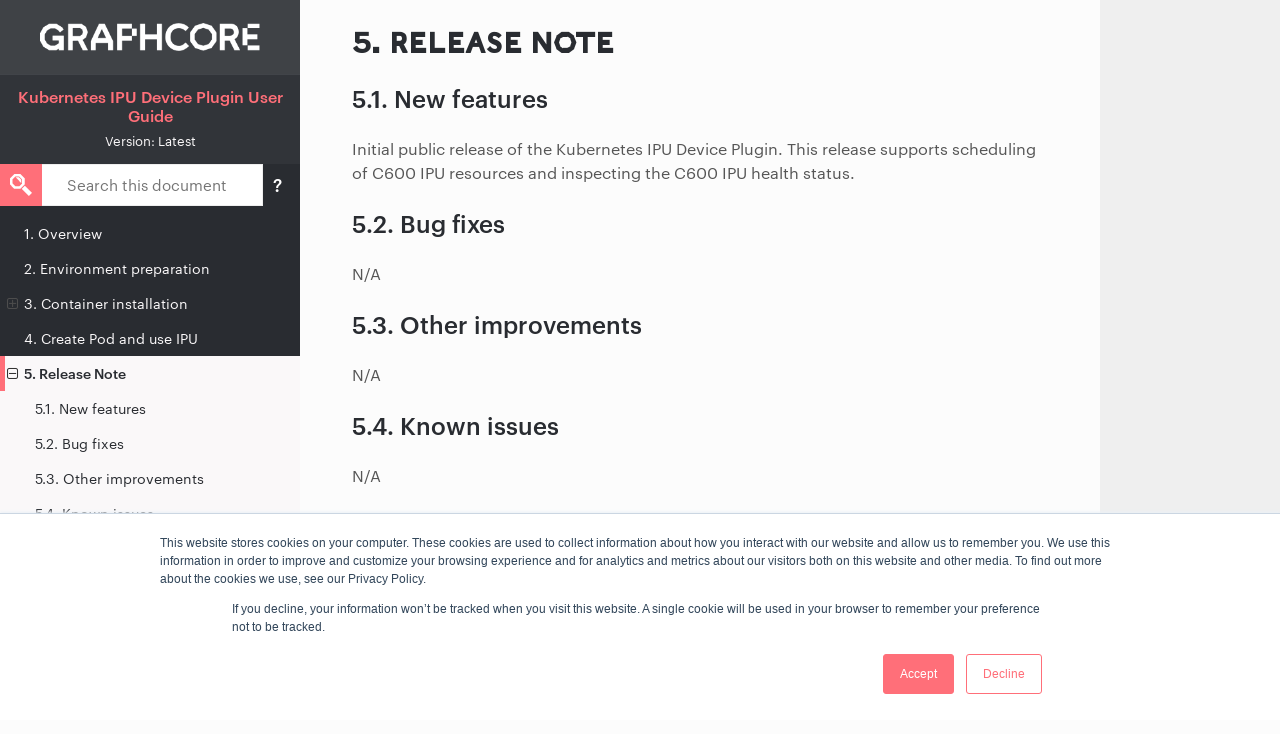

--- FILE ---
content_type: text/html; charset=utf-8
request_url: https://docs.graphcore.ai/projects/kubernetes-ipu-device-plugin-user-guide/en/latest/releasenotes.html
body_size: 3916
content:
<!DOCTYPE html>
<html class="writer-html5" lang="en" >
<head>
  <meta charset="utf-8" /><meta name="generator" content="Docutils 0.17.1: http://docutils.sourceforge.net/" />

  <meta name="viewport" content="width=device-width, initial-scale=1.0" />
  <title>5. Release Note &mdash; Kubernetes IPU Device Plugin User Guide</title>
      <link rel="stylesheet" href="_static/pygments.css" type="text/css" />
      <link rel="stylesheet" href="_static/css/theme.css" type="text/css" />
      <link rel="stylesheet" href="_static/copybutton.css" type="text/css" />
      <link rel="stylesheet" href="_static/graphviz.css" type="text/css" />
      <link rel="stylesheet" href="_static/tabs.css" type="text/css" />
      <link rel="stylesheet" href="_static/table_styling.css" type="text/css" />
      <link rel="stylesheet" href="_static/css/custom_rtd.css" type="text/css" />
    <link rel="shortcut icon" href="_static/favicon.png"/>
    <link rel="canonical" href="https://docs.graphcore.ai/projects/kubernetes-ipu-device-plugin-user-guide/en/latest/releasenotes.html" />
  <!--[if lt IE 9]>
    <script src="_static/js/html5shiv.min.js"></script>
  <![endif]-->
  
        <script data-url_root="./" id="documentation_options" src="_static/documentation_options.js"></script>
        <script src="_static/jquery.js"></script>
        <script src="_static/underscore.js"></script>
        <script src="_static/doctools.js"></script>
        <script src="_static/clipboard.min.js"></script>
        <script src="_static/copybutton.js"></script>
        
        <script src="_static/js/graphcore.js"></script>
    <script src="_static/js/theme.js"></script>
    <link rel="index" title="Index" href="genindex.html" />
    <link rel="search" title="Search" href="search.html" />
    <link rel="next" title="6. Trademarks &amp; copyright" href="legal.html" />
    <link rel="prev" title="4. Create Pod and use IPU" href="createpod.html" />
     
    <script>
    (function(h,o,t,j,a,r){
        h.hj=h.hj||function(){(h.hj.q=h.hj.q||[]).push(arguments)};
        h._hjSettings={hjid:1074732,hjsv:6};
        a=o.getElementsByTagName('head')[0];
        r=o.createElement('script');r.async=1;
        r.src=t+h._hjSettings.hjid+j+h._hjSettings.hjsv;
        a.appendChild(r);
    })(window,document,'https://static.hotjar.com/c/hotjar-','.js?sv=');
    </script>
    <!-- Google tag (gtag.js) -->
    <script async src="https://www.googletagmanager.com/gtag/js?id=G-9FGGQC4BG9"></script>
    <script>
        window.dataLayer = window.dataLayer || [];
        function gtag(){dataLayer.push(arguments);}
        gtag('js', new Date());
        gtag('config', 'G-9FGGQC4BG9');
    </script>
    <!-- OLD Google Tag Manager -->
    <script>(function(w,d,s,l,i){w[l]=w[l]||[];w[l].push({'gtm.start':
    new Date().getTime(),event:'gtm.js'});var f=d.getElementsByTagName(s)[0],
    j=d.createElement(s),dl=l!='dataLayer'?'&l='+l:'';j.async=true;j.src=
    'https://www.googletagmanager.com/gtm.js?id='+i+dl;f.parentNode.insertBefore(j,f);
    })(window,document,'script','dataLayer','GTM-PX5BPGW');</script>
    <!-- End Google Tag Manager -->
    <script>
        function show_help() {
            const el = document.getElementById("search-help-text");
            el.style.display = "block";
        }
        function hide_help() {
            const el = document.getElementById("search-help-text");
            el.style.display = "none";
        }
    </script>


<!-- RTD Extra Head -->



<script type="application/json" id="READTHEDOCS_DATA">{"ad_free": false, "api_host": "https://readthedocs.com", "build_date": "2023-05-31T11:16:07Z", "builder": "sphinx", "canonical_url": null, "commit": "8502be9c", "docroot": "/", "features": {"docsearch_disabled": false}, "global_analytics_code": "UA-17997319-2", "language": "en", "page": "releasenotes", "programming_language": "words", "project": "graphcore-c600-kubernetes-deployment-user-guide", "proxied_api_host": "/_", "source_suffix": ".rst", "subprojects": {}, "theme": "sphinx_rtd_theme", "user_analytics_code": "UA-82396948-1", "version": "latest"}</script>

<!--
Using this variable directly instead of using `JSON.parse` is deprecated.
The READTHEDOCS_DATA global variable will be removed in the future.
-->
<script type="text/javascript">
READTHEDOCS_DATA = JSON.parse(document.getElementById('READTHEDOCS_DATA').innerHTML);
</script>



<!-- end RTD <extrahead> -->
<script async type="text/javascript" src="/_/static/javascript/readthedocs-addons.js"></script><meta name="readthedocs-project-slug" content="graphcore-c600-kubernetes-deployment-user-guide" /><meta name="readthedocs-version-slug" content="latest" /><meta name="readthedocs-resolver-filename" content="/releasenotes.html" /><meta name="readthedocs-http-status" content="200" /></head>

<body class="wy-body-for-nav">
    <!-- Google Tag Manager (noscript) -->
    <noscript><iframe src="https://www.googletagmanager.com/ns.html?id=GTM-PX5BPGW"
    height="0" width="0" style="display:none;visibility:hidden"></iframe></noscript>
    <!-- End Google Tag Manager (noscript) -->
     

  <div class="wy-grid-for-nav">
    <nav data-toggle="wy-nav-shift" class="wy-nav-side">
      <div class="wy-side-scroll">
        <div class="wy-side-nav-search" >

  
  <a href="https://docs.graphcore.ai/" class="icon icon-home" title="Back to Documents Home"><img src="_static/graphcorelogo-html.png" class="logo" alt="Logo"/></a>


<div class="homelink"><a href="index.html">Kubernetes IPU Device Plugin User Guide</a></div>


  
  
  
    <div class="version">
      Version: latest
    </div>
  



<div role="search">
  <form id="rtd-search-form" class="wy-form" action="search.html" method="get">
    <input type="text" name="q" placeholder="Search docs" />
    <input type="button" name="help" title="Search help" value="?" onclick="show_help()" />
    <input type="hidden" name="check_keywords" value="yes" />
    <input type="hidden" name="area" value="default" />
  </form>
</div>

        </div><div class="wy-menu wy-menu-vertical" data-spy="affix" role="navigation" aria-label="Navigation menu">
              <ul class="current">
<li class="toctree-l1"><a class="reference internal" href="overview.html">1. Overview</a></li>
<li class="toctree-l1"><a class="reference internal" href="environment-preparation.html">2. Environment preparation</a></li>
<li class="toctree-l1"><a class="reference internal" href="installation.html">3. Container installation</a><ul>
<li class="toctree-l2"><a class="reference internal" href="installation.html#install-the-docker-image">3.1. Install the Docker image</a></li>
<li class="toctree-l2"><a class="reference internal" href="installation.html#create-a-daemonset">3.2. Create a DaemonSet</a></li>
<li class="toctree-l2"><a class="reference internal" href="installation.html#deploy-the-ipu-device-plugin">3.3. Deploy the IPU device plugin</a></li>
</ul>
</li>
<li class="toctree-l1"><a class="reference internal" href="createpod.html">4. Create Pod and use IPU</a></li>
<li class="toctree-l1 current"><a class="current reference internal" href="#">5. Release Note</a><ul>
<li class="toctree-l2"><a class="reference internal" href="#new-features">5.1. New features</a></li>
<li class="toctree-l2"><a class="reference internal" href="#bug-fixes">5.2. Bug fixes</a></li>
<li class="toctree-l2"><a class="reference internal" href="#other-improvements">5.3. Other improvements</a></li>
<li class="toctree-l2"><a class="reference internal" href="#known-issues">5.4. Known issues</a></li>
<li class="toctree-l2"><a class="reference internal" href="#compatibility-changes">5.5. Compatibility changes</a></li>
</ul>
</li>
<li class="toctree-l1"><a class="reference internal" href="legal.html">6. Trademarks &amp; copyright</a></li>
</ul>

        </div>
      </div>
    </nav>

    <section data-toggle="wy-nav-shift" class="wy-nav-content-wrap"><nav class="wy-nav-top" aria-label="Mobile navigation menu" >
          <i data-toggle="wy-nav-top" class="fa fa-bars"></i>
          <a href="index.html">Kubernetes IPU Device Plugin User Guide</a>
      </nav>

      <div class="wy-nav-content">
<div id="meta-container">
    <div id="search-help-text">
        <h2>Search help</h2>
        <input type="button" name="close" onclick="hide_help()" value="&times;" />
        <p><b>Note:</b> Searching from the top-level index page will search all documents. Searching from a specific document will search only that document.</p>
        <ul>
            <li><b>Find an exact phrase:</b> Wrap your search phrase in <code>""</code> (double quotes) to only get results where the phrase is exactly matched. For example <code>"PyTorch for the IPU"</code> or <code>"replicated tensor sharding"</code></li>
            <li><b>Prefix query:</b> Add an <code>*</code> (asterisk) at the end of any word to indicate a prefix query. This will return results containing all words with the specific prefix. For example <code>tensor*</code></li>
            <dd></dd>
            <li><b>Fuzzy search:</b> Use <code>~N</code> (tilde followed by a number) at the end of any word for a fuzzy search. This will return results that are similar to the search word. N specifies the “edit distance” (fuzziness) of the match. For example <code>Polibs~1</code></li>
            <li><b>Words close to each other:</b>
                <code>~N</code> (tilde followed by a number) after a phrase (in quotes) returns results where the words are close to each other. <code>N</code> is the maximum number of positions allowed between matching words. For example <code>"ipu version"~2</code></li>
            <li><b>Logical operators.</b> You can use the following logical operators in a search:
                <ul>
                    <li><code>+</code> signifies AND operation</li>
                    <li><code>|</code> signifies OR operation</li>
                    <li><code>-</code> negates a single word or phrase (returns results <em>without</em> that word or phrase)</li>
                    <li><code>()</code> controls operator precedence</li>
                </ul>
            </li>
        </ul>
    </div>
    <div id="content-container">
        
        <div class="rst-content">
          <div role="navigation" aria-label="Page navigation">
  <ul class="wy-breadcrumbs">
  <hr/>
</div>
          <div role="main" class="document" itemscope="itemscope" itemtype="http://schema.org/Article">
           <div itemprop="articleBody">
             
  <section id="release-note">
<h1><span class="section-number">5. </span>Release Note<a class="headerlink" href="#release-note" title="Permalink to this headline"></a></h1>
<section id="new-features">
<h2><span class="section-number">5.1. </span>New features<a class="headerlink" href="#new-features" title="Permalink to this headline"></a></h2>
<p>Initial public release of the Kubernetes IPU Device Plugin.
This release supports scheduling of C600 IPU resources and inspecting the C600 IPU health status.</p>
</section>
<section id="bug-fixes">
<h2><span class="section-number">5.2. </span>Bug fixes<a class="headerlink" href="#bug-fixes" title="Permalink to this headline"></a></h2>
<p>N/A</p>
</section>
<section id="other-improvements">
<h2><span class="section-number">5.3. </span>Other improvements<a class="headerlink" href="#other-improvements" title="Permalink to this headline"></a></h2>
<p>N/A</p>
</section>
<section id="known-issues">
<h2><span class="section-number">5.4. </span>Known issues<a class="headerlink" href="#known-issues" title="Permalink to this headline"></a></h2>
<p>N/A</p>
</section>
<section id="compatibility-changes">
<h2><span class="section-number">5.5. </span>Compatibility changes<a class="headerlink" href="#compatibility-changes" title="Permalink to this headline"></a></h2>
<p>N/A</p>
</section>
</section>


           </div>
          </div>
          <footer><div class="rst-footer-buttons" role="navigation" aria-label="Footer">
        <a href="createpod.html" class="btn btn-neutral float-left" title="4. Create Pod and use IPU" accesskey="p" rel="prev"><span class="fa fa-arrow-circle-left" aria-hidden="true"></span> Previous</a>
        <a href="legal.html" class="btn btn-neutral float-right" title="6. Trademarks &amp; copyright" accesskey="n" rel="next">Next <span class="fa fa-arrow-circle-right" aria-hidden="true"></span></a>
    </div>

  <hr/>

  <div role="contentinfo">
    <p>
      <span class="commit">Revision <code>8502be9c</code>.
      </span></p>
  </div>

   

</footer>
        </div>
    </div>
</div>

      </div>
    </section>
  </div>
  

  
<script>
      jQuery(function () {
          SphinxRtdTheme.Navigation.enable(true);
      });
  </script>
     
    <script id="hs-script-loader" async defer src="//js.hs-scripts.com/729091.js"></script>
    <script defer>
        //const document_body = document.querySelector('div.document[role="main"]');
        //const search_help_text = document.getElementById("search-help-text");
        //document_body.appendChild(search_help_text);
        let search = document.querySelector("form#rtd-search-form > input[name='q']")
        if (document.location.pathname.startsWith("/projects/")) {
          search.placeholder = "Search this document";
        } else {
          search.placeholder = "Search all documents";
        }
        if (typeof mutationObserver !== 'undefined') {
            mutationObserver.observe(document.querySelector("div.rst-other-versions"), {childList: true, subtree: true})
        }
        if (typeof updateDocumentLinks !== 'undefined') {
            updateDocumentLinks()
        }
    </script>


</body>
</html>

--- FILE ---
content_type: text/css
request_url: https://docs.graphcore.ai/projects/kubernetes-ipu-device-plugin-user-guide/en/latest/_static/table_styling.css
body_size: -4
content:
/* css fragment used by cloud_sptheme.ext.table_styling
 * for themes which don't derive from base cloud theme
 */

/* TODO: could replace most of these with sphinx 2.x's ".align-xxx" utility classes,
         as well as switch to their :align: directive */
table.docutils .left-align { text-align: left; }
table.docutils .center-align { text-align: center; }
table.docutils .right-align { text-align: right; }
table.docutils .justify-align { text-align: justify; }
table.docutils .nowrap { white-space: nowrap; }

table.docutils .no-left-divider { border-left-width: 0; }
table.docutils .single-left-divider { border-left-width: 2px; border-left-style: solid; }
table.docutils .double-left-divider { border-left-width: 6px; border-left-style: double; }

table.docutils .no-right-divider,
table.docutils .single-right-divider,
table.docutils .double-right-divider { border-right-width: 0; }
table.docutils .single-right-divider:last-child { border-right-width: 2px; border-right-style: solid; }
table.docutils .double-right-divider:last-child { border-right-width: 6px; border-right-style: double; }

/* make paragraphs inherit alignment from TD/TH; needed for sphinx 2.0 */
/* XXX: would it be good to replicate "text-align: justify" to table.docutils td/th? */
table.docutils th > p,
table.docutils td > p { text-align: inherit; }


--- FILE ---
content_type: text/css; charset=utf-8
request_url: https://docs.graphcore.ai/projects/kubernetes-ipu-device-plugin-user-guide/en/latest/_static/css/custom_rtd.css
body_size: 4260
content:
/* Copyright (c) 2020 Graphcore Ltd. All rights reserved.
   Override the sphinx-readthedocs-theme settings */

/* GC FONTS */
@font-face {
  font-family: 'Graphik';
  src: url("https://www.graphcore.ai/hubfs/assets/fonts/Graphik-Regular-Web.eot");
  src: url("https://www.graphcore.ai/hubfs/assets/fonts/Graphik-Regular-Web.eot?#iefix") format("embedded-opentype"), url("https://www.graphcore.ai/hubfs/assets/fonts/Graphik-Regular-Web.woff2") format("woff2"), url("https://www.graphcore.ai/hubfs/assets/fonts/Graphik-Regular-Web.woff") format("woff");
  font-weight: normal;
  font-style: normal;
}
@font-face {
  font-family: 'Graphik';
  src: url("https://www.graphcore.ai/hubfs/assets/fonts/Graphik-Medium-Web.eot");
  src: url("https://www.graphcore.ai/hubfs/assets/fonts/Graphik-Medium-Web.eot?#iefix") format("embedded-opentype"),
    url("https://www.graphcore.ai/hubfs/assets/fonts/Graphik-Medium-Web.woff2") format("woff2"),
    url("https://www.graphcore.ai/hubfs/assets/fonts/Graphik-Medium-Web.woff") format("woff");
  font-weight: bold;
  font-style: normal;
}
@font-face {
  font-family: 'GC Quantized';
  src: url('https://www.graphcore.ai/hubfs/assets/fonts/Caslons Egyptian Pentagram Reg.eot');
  src: url('https://www.graphcore.ai/hubfs/assets/fonts/Caslons Egyptian Pentagram Reg.eot?#iefix') format('embedded-opentype'),
      url('https://www.graphcore.ai/hubfs/assets/fonts/Caslons Egyptian Pentagram Reg.woff2') format('woff2'),
      url('https://www.graphcore.ai/hubfs/assets/fonts/Caslons Egyptian Pentagram Reg.woff') format('woff'),
      url('https://www.graphcore.ai/hubfs/assets/fonts/Caslons Egyptian Pentagram Reg.ttf') format('truetype'),
      url('https://www.graphcore.ai/hubfs/assets/fonts/Caslons Egyptian Pentagram Reg.svg#Caslons Egyptian Pentagram Reg') format('svg');
  font-weight: normal;
  font-style: normal;
}
@font-face {
    font-family: 'GCSymbols-Regular';
    src: url("/https:/www.graphcore.ai/hubfs/assets/fonts/GCSymbols-Regular.eot"),
        url("https://www.graphcore.ai/hubfs/assets/fonts/GCSymbols-Regular.eot?#iefix") format("embedded-opentype"),
        url("https://www.graphcore.ai/hubfs/assets/fonts/GCSymbols-Regular.woff") format("woff"),
        url("https://www.graphcore.ai/hubfs/assets/fonts/GCSymbols-Regular.woff2") format("woff2");
    font-weight: normal;
    font-style: normal;
}

/*  improve table layout, allowing cells to wrap */
.rst-content table.docutils col {
  width: auto;
}
.rst-content .wy-table-responsive table td,
.rst-content .wy-table-responsive table th {
  white-space: normal;
  word-wrap: break-word;
  border: solid 2px #e1e4e5;
}
.rst-content table.docutils tr > td {
    padding-left: 4px;
    padding-right: 4px;
}
.rst-content table.docutils.align-default {
    margin-left: auto;
    margin-right: auto;
}
th.head p {
  margin-bottom: 0;
}
.rst-content .wy-table-responsive table td li,
.rst-content .wy-table-responsive table td code,
.rst-content .wy-table-responsive table td span.pre,
.rst-content .wy-table-responsive table tr td p {
    font-size: 0.9rem;


}
.rst-content .wy-table-responsive table td div,
.rst-content .wy-table-responsive table td ul,
.rst-content .wy-table-responsive table td ol.pre,
.rst-content .wy-table-responsive table td code,
.rst-content .wy-table-responsive table tr td p{
  margin-bottom: 1em !important;
}
.rst-content .wy-table-responsive table td div:last-child,
.rst-content .wy-table-responsive table td ul:last-child,
.rst-content .wy-table-responsive table td ol.pre:last-child,
.rst-content .wy-table-responsive table td code:last-child,
.rst-content .wy-table-responsive table tr td p:last-child {
  margin-bottom: 0px !important;
}

/* make image and table captions a sensible size and format */
.wy-table-responsive table.docutils caption,
.wy-table-responsive table.docutils caption span.caption-text,
.rst-content div.code-block-caption,
.rst-content figure figcaption,
.rst-content figure figcaption span.caption-text {
  font-size: 0.94rem;
  color: #565656;
  font-weight: 600;
  font-style: normal;
  font-family: "Graphik", "Lato", "Helvetica Neue", Arial, sans-serif;
}
.rst-content figure figcaption {
  margin-top: 20px;
}
.rst-content figure.align-default {
    text-align: center;
}

/* change background colour for code samples */

div.highlight,
.rst-content pre.literal-block,
.rst-content pre.literal-block div[class^='highlight'],
.rst-content div[class^='highlight'],
.rst-content div[class^='highlight'] pre,
.rst-content div[class^='highlight'] div[class^='highlight'],
.rst-content div[class^='highlight'] td.code {
  background-color: white ;
  color: #292c31;
}



/* remove ugly top border from definition lists */
.rst-content dl > dt {
  border-top: none !important;
}

/* TABLET NAV BG */
.wy-nav-top {
  background: #292c31;
}

/* Style nav menu in Graphcore colours and fonts */

.wy-menu-vertical li.toctree-l1 span.toctree-expand,
.wy-menu-vertical li span.toctree-expand,
.wy-menu-vertical li.on a span.toctree-expand,
.wy-menu-vertical li a.current span.toctree-expand {
  color: white;
  visibility: visible;
  display: inline-block;
  mix-blend-mode: difference;
}

.fa-home:before, .icon-home:before {
  display: none;
}

.btn {
  font-family: "Graphik", "Lato", "proxima-nova", "Helvetica Neue", Arial, sans-serif;
}

input[type="button"], input[type="reset"], input[type="submit"],
input[type="text"], input[type="password"], input[type="email"], input[type="url"], input[type="date"], input[type="month"], input[type="time"], input[type="datetime"], input[type="datetime-local"], input[type="week"], input[type="number"], input[type="search"], input[type="tel"], input[type="color"] {
  font-family: "Graphik", "Lato", "proxima-nova", "Helvetica Neue", Arial, sans-serif;
}

textarea {
  font-family: "Graphik", "Lato", "proxima-nova", "Helvetica Neue", Arial, sans-serif;
}

a:link {
  color: #ff6f79;
}

a:visited {
  color: #ff6f79;
}

a:hover {
  color: #fbc3aa;
}

a.icon,
a.icon:visited,
a.icon:hover,
a.icon-home,
a.icon-home:hover,
a.icon-home:visited {
  color: #FAF8F9;
  font-weight: bold;
}

/* Next + Previous btns */
a.btn.btn-neutral {
  border: none;
  box-shadow: none;
  background: #FAF8F9 !important;
  color: #292c31 !important;
  border-radius: 0;
  line-height: 1;
  min-width: 150px;
  padding: 11px;
  text-align: left;
  font-weight: bold;
  border: 1px solid #eee;
}
a.btn.btn-neutral.float-left {
text-align: right;
}
a.btn.btn-neutral > span.fa.fa-arrow-circle-right {
display: inline-block;
float: right;
}
a.btn.btn-neutral > span.fa.fa-arrow-circle-left {
  display: inline-block;
  float: left;
}

body {
  font-family: "Graphik", "Lato", "Helvetica Neue", Arial, sans-serif;
  color: #565656;
}

.rst-content .toctree-wrapper>p.caption,
h1, h2, h3, h4, h5, h6, legend {
  font-family: "Graphik", "Lato", "Helvetica Neue", Arial, sans-serif;
  color: #292c31;
}

h1 {
  text-transform: uppercase;
  font-family: "GC Quantized", "Roboto Slab", "ff-tisa-web-pro", "Georgia", Arial, sans-serif;
}

/* inline code samples */
.rst-content tt.literal, .rst-content tt.literal,
.rst-content pre.literal-block, .rst-content .linenodiv pre,
code, .rst-content tt, .rst-content code,
.rst-content pre, .rst-content kbd, .rst-content samp,
footer span.commit code, footer span.commit .rst-content tt, .rst-content footer span.commit tt {
  font-family: Consolas, "Andale Mono WT", "Andale Mono", "Lucida Console", "Lucida Sans Typewriter", "DejaVu Sans Mono", "Bitstream Vera Sans Mono", "Liberation Mono", "Nimbus Mono L", Monaco, "Courier New", Courier, monospace;
  color: inherit;
  font-size: 95%;
  background: inherit;
  border: none;
}
.rst-content code.docutils.literal:not(.download)  {
  color: #292c31;
  font-size: 95%;
  white-space:normal;
  padding-left: 2px;
  padding-right: 2px;
}
.rst-content code.docutils.literal > span.pre {
  font-weight: normal;
}
.rst-content kbd {
  border: thin solid #edf0f2 !important;
  border-radius: 6px;
  padding-left: 3px !important;
  padding-right: 3px !important;
}

.rst-content code.docutils.literal.xref {
    color: #e74c3c;
  }

  .rst-content a code.docutils.literal > span.pre {
    color: #e74c3c;
  }

/* Highlighting links in nav menu */
.wy-menu-vertical li.toctree-l1 >p,
.wy-menu-vertical li.toctree-l1 >a,
.wy-menu-vertical li.toctree-l1 >a:visited,
.wy-menu-vertical .local-toc ul > li > a {
  color: #FAF8F9;
}

.wy-menu-vertical div.local-toc > ul > li.current > a,
.wy-menu-vertical div.local-toc > ul > li > a.current,
.wy-menu-vertical div.local-toc > ul > li > a.reference.internal.current,
.wy-menu-vertical li.toctree-l1.current a,
.wy-menu-vertical li a,
.wy-menu-vertical li p {
    color: #292c31;
    padding-top: 9px;
    padding-bottom: 9px;
    line-height: 1.2;
}

.wy-menu-vertical li.current,
.wy-menu-vertical li.current > ul > li > a,
.wy-menu-vertical li > a.current {
  color: #292c31;
  background: #faf8f9;
}

.toctree-l1.current > a.reference.internal {
  border-color: transparent;
  border-top: none !important;
  border-bottom: none !important;
  border-left: 5px solid #ff6f79;
  padding-left: 19px;
}

.wy-menu-vertical li.current a {
  border-right: none;
}
.wy-menu-vertical p,
.wy-menu-vertical a {
padding: 12px 14px;
padding-left: 24px;
}

.wy-menu-vertical p {
  font-size: 90%;
  margin: 0;
}

.wy-menu-vertical li p,
.wy-menu-vertical .local-toc ul > li:only-child > a {
  color: #FAF8F9;
}

.wy-menu-vertical a:hover {
  background: #ff6f79 !important;
  color: #fff  !important;
}

/* Hide nav menu if there is only a single item */
.wy-menu-vertical > .local-toc > ul:only-child > li:only-child > a:only-child  {
  display: none !important;
}

.wy-menu-vertical li.toctree-l2.current li.toctree-l3>a,
.wy-menu-vertical li.toctree-l3.current li.toctree-l4>a {
  padding-top: 12px;
  padding-bottom: 12px;
}
.wy-menu,
.wy-menu-vertical,
.wy-nav-side,
.wy-side-nav-search {
  background-color: #292c31;
}

.wy-side-nav-search {
  padding: 0;
  margin-bottom: 10px;
}

.wy-side-nav-search>a {
  padding: 18px 40px;
  text-align: left;
  display: block;
  margin-bottom: 0;
}

.wy-side-nav-search > a > img {
  padding: 5px 0;
}

.wy-side-nav-search>div.version {
  color: #FAF8F9;
  text-align: center;
  padding: 3px 10px 15px;
  font-size: smaller;
  margin-bottom: 0;
  margin-top: 0;
  text-transform: capitalize;
  background: rgb(250 248 249 / 4%);
}

.wy-side-nav-search .wy-dropdown>a.icon img.logo, .wy-side-nav-search>a.icon img.logo {
    margin-top: 0;
}

form#rtd-search-form {
  padding: 0;
  position: relative;
}

form#rtd-search-form > input:first-child{
  border-radius: 0;
  border-color: #eee;
  height: 42px;
  font-size: 15px;
  padding-left: 53px;
  box-shadow: none;
  width: 250px;
}
form#rtd-search-form::before {
  content: '';
  background-image: url("data:image/svg+xml,%3Csvg xmlns='http://www.w3.org/2000/svg' viewBox='0 0 56.53 55.83'%3E%3Cdefs%3E%3Cstyle%3E.cls-1%7Bfill:%23ffffff;%7D%3C/style%3E%3C/defs%3E%3Ctitle%3EAsset 1%3C/title%3E%3Cg id='Layer_2' data-name='Layer 2'%3E%3Cg id='Layer_1-2' data-name='Layer 1'%3E%3Cpath class='cls-1' d='M23.92,6.52l7.2,7.2v10.2l-7.2,7.2H13.72l-7.2-7.2V13.72l7.2-7.2h10.2M26.62,0H11L0,11v15.6l11,11h15.6l11-11V11l-11-11Z'/%3E%3Crect class='cls-1' x='37.72' y='29.81' width='11.36' height='25.77' transform='translate(-17.48 43.2) rotate(-45)'/%3E%3Cpolygon class='cls-1' points='23.07 8.56 14.57 8.56 29.08 23.07 29.08 14.57 23.07 8.56'/%3E%3C/g%3E%3C/g%3E%3C/svg%3E");
  background-repeat: no-repeat;
  background-size: 22px auto;
  background-position: center;
  background-color: #ff6f79;
  width: 42px;
  display: block;
  position: absolute;
  top: 0;
  left: 0;
  height: 100%;
}
form#rtd-search-form > input[name="help"] {
    font-size: 18px;
    padding-top: 4px;
    font-weight: bold;
    color: white;
    background-color: #292c31;
    border: none;
    position: relative;
    top: 1px;
    right: 0;
    display: none;
}
@media screen and (min-width: 782px) {
    form#rtd-search-form > input[name="help"] {
        display: inline-block;
    }
}
div#meta-container {
    position: relative;
    width: 100%;
}
div#content-container {
    position: absolute;
    width: 100%;
}
div#search-help-text {
    position: absolute;
    top: 50px;
    border: solid thin #292c31;
    background-color: #FAF8F9;
    color: #292c31;
    text-align: left;
    padding: 0.5em;
    z-index: 10;
    display: none;
    left: -5px;
    box-shadow: 5px 10px 10px #e1e4e5;
}
div#search-help-text code {
    padding: 0;
    margin: 0;
    background-color: #e1e4e5;
    padding: 0px 3px 2px 3px;
}
div#search-help-text p {
    font-size: 15px;
    font-weight: 400;

}
div#search-help-text ul {
    font-size: 15px;
    list-style-type: disc;
    margin-top: 5px;
}
div#search-help-text li {
    font-size: 15px;
    list-style-type: disc;
    display: list-item;
    margin-left: 24px;
    line-height: 1.2;
    margin-bottom: 8px;
}
div#search-help-text li ul li {
    list-style-type: circle;
}
div#search-help-text input[name="close"] {
    position: absolute;
    top: 10px;
    right: 10px;
    border: none;
    border-radius: 50%;
    width: 28px;
    height: 28px;
    color: white;
    background-color: #ff6f79;
    font-size: 28px;
    line-height: 0px;
    font-weight: bold;
}

form#rtd-search-form > input:first-child:focus {
    border: 1px solid #ff6f79;
}
.rst-content .sidebar .sidebar-title {
  font-family: "GC Quantized", "Roboto Slab", "ff-tisa-web-pro", "Georgia", Arial, sans-serif;
}

.rst-content .footnote-reference, .rst-content .citation-reference {
  vertical-align: super;
}

.rst-content table.docutils.citation, .rst-content table.docutils.footnote {
  color: #999;
}

div#version-selector,
.wy-breadcrumbs {
  display: none;
}

/* Adds vertical space after a numbered list item */
.rst-content .section ol li > p {
  line-height: 20px;
}

/* Adds vertical space between numbered list items */
.rst-content .section > ol > li {
  margin-bottom: 4px;
}

.rst-content .section ol li > p:last-child,
.rst-content .section p {
  margin-bottom: 16px;
}
.rst-content .section ol li > p:first-child {
  margin-bottom: 0px;
}

.rst-content .section ul li > p {
  line-height: 20px;
}

/* Adds vertical space between bulleted list items */
.rst-content .section > ul > li {
  margin-bottom: 4px;
}

.rst-content .section ul li > p:last-child,
.rst-content .section p {
  margin-bottom: 16px;
}
.rst-content .section ul li > p:first-child {
  margin-bottom: 0px;
}

footer {
  margin-top: 60px;
}
footer p {
  color: #565656;
  font-size: 15px;
}

@media screen and (min-width: 1100px) {
  .wy-nav-content {
    min-height: 100vh;
  }
}
/* Hide the link to GitHub */
div.rst-other-versions dl:last-of-type {
  visibility: hidden;
}
.rst-versions .rst-current-version {
  color: #ff6f79;
}
.rst-versions.shift-up {
  overflow-y: auto;
}

div[role="contentinfo"] {
  display: none;
}

dl.cpp.enum,
dl.cpp.struct,
dl.cpp.function,
dl.cpp.class {
    border-left: thin solid #edf0f2;
    /*
    border-left: thin solid #565656;
    border-bottom: thin solid #565656;
    border-top: thin solid #565656;
    */
}
dl.cpp > dl > dt,
dl.cpp > dt {
    border-top: none !important;
}
dl.cpp dt {
    display: inline-block !important;
}
*/
table.genindextable > tbody > tr > td > ul > li {
  font-size: 75%;
}
.homelink {
  padding: 12px 10px 5px;
  text-align: center;
  font-weight: bold;
  border-top: 1px solid rgb(250 248 249 / 8%);
  background: rgb(250 248 249 / 4%);
}
div.admonition {
  padding: 12px;
  border: thin solid #565656;
  color: #565656 !important;
  background-color: #FCFCFC  !important;
}
div.admonition > p.admonition-title {
  margin: 0;
  padding: 0 0 5px;
  color: #565656  !important;
  background-color: #FCFCFC  !important;
}
div.admonition > p.admonition-title::before {
  color: #ff6f79  !important;
}
div.admonition.note {
  border: thin solid #565656;
}
div.admonition.note > p.admonition-title::before {
  color: #565656 !important;
}
div.admonition.warning {
  border: thin solid #ff6f79;
}
div.admonition.warning > p.admonition-title::before {
  color: #ff6f79 !important;
}
div.admonition.seealso {
  border: none;
  padding: 0;
  margin: 0;
  color: #565656;
  background-color: inherit;
}
div.admonition.seealso > p.admonition-title {
  font-size: 18px;
  color: #565656;
  background-color: inherit;
  padding: 0;
  margin: 0;
  margin-bottom: 16px;
}
div.admonition.seealso > p.admonition-title::before {
  content:none;
}
div.admonition.seealso > p:not(.admonition-title) {
  display:list-item;
  margin-left: 24px;
  line-height: 24px;
  list-style-position: outside;
  list-style-type: disc;
}
div.admonition.seealso > dl > dt {
  width:fit-content;
  margin-left: 24px;
}
div.admonition.seealso > dl > dd {
  margin-left: 48px;
}

div#deprecated-functions > dl.page > dt {
  display: none;
}
div#deprecated-functions > dl.page dd {
  margin-left: 0px !important;
}
.strike {
    text-decoration: line-through;
}
div.api-documentation h3,
.hidden {
    display: none;
    visibility: hidden;
}
table.nostripe td {
  background-color: inherit !important;
}
dl.cpp code {
    white-space: pre-line;
}
dl.cpp,
div.section#python-api dl.py > dt,
div.section#python-api dl.py span.pre,
div.section#python-api dl.py a.reference.external {
    overflow-wrap: anywhere;
    word-break: break-word;
}
dl.py.property {
    display: block !important;
}
body > div.rst-versions > span > span.fa.fa-book {
    font-size: 16px;
    font-weight: bold;
}
a.pep > strong {
    font-weight: normal;
}
div.sphinx-tabs button.sphinx-tabs-tab {
    color: #ff6f79;
}
div.flex-container {
    display: flex;
    flex-wrap: wrap;
    gap: 10px;
    align-content: space-between;
    align-items: stretch;
    width: 100%;
    margin-top: 10px;
    margin-bottom: 10px;
    padding: 0;
}
div.flex-box {
    flex-basis: calc(100%/3 - 10px);
    min-height: 150px;
    padding: 15px;
    background: #faf8f9;
    border: 1px solid #eee;
}
div.flex-box > p {
    font-size: 85%;
}
div.flex-box p:first-child {
    font-size: 120%;
}
div.flex-box-folder {
    border: 1px solid #ccc;
    position: relative;
}
div.flex-box-folder a:hover::before {
    transform: translateX(8px);
}
div.flex-box-folder a::before {
    color: #ff6f79;
    font-size: 100%;
    margin-left: 3px;
    display: block;
    float: right;
    transition: transform ease-out .3s;
    font-family: "GCSymbols-Regular";
    content: '\E002';
}
.fa-after::after {
    color: #b5e4eb;
    display: inline-block;
    font-family: FontAwesome;
    font-style: normal;
    font-variant: normal;
    font-weight: 400;
    line-height: 1;
    -webkit-font-smoothing: antialiased;
    margin-left: 0.3em;
}
.fa-arrow-up-right-from-square-after::after {
    content:"\f08e";
}
.fa-github-after::after {
    content:"\f09b"
}
div.section#deprecated > dl > dd > dl > dt > span:first-child,
div.section#deprecated > dl > dt {
    display: none;
    visibility: hidden;
}
span.guilabel {
  background: #FAF8F9 !important;
  white-space: nowrap;
  border-color: grey !important;
}
div.toctree-wrapper > ul > li.toctree-l1 {
  font-size: 120%;
  list-style-type: none;
  margin-left: 0px;
  margin-top: 15px;
}
li.toctree-l1 select {
  margin-right: 10px;
}
div.toctree-wrapper > ul > li.toctree-l1 > ul {
  display: none;
}
span.fa-file-pdf {
  color: #ff6f79;
}
l1.toctree-l1 code.docutils.literal,
l1.toctree-l1 span.pre,
h1 code.docutils.literal, h1 span.pre,
h2 code.docutils.literal, h2 span.pre,
h3 code.docutils.literal, h3 span.pre,
h4 code.docutils.literal, h4 span.pre,
h5 code.docutils.literal, h5 span.pre,
h6 code.docutils.literal, h6 span.pre {
  color: inherit !important;
  font-size: inherit !important;
  font-weight: inherit !important;
}
details {
  margin-bottom: 30px;
}
#breathe-section-title-unnamed-group {
  display: none;
}

--- FILE ---
content_type: text/javascript; charset=utf-8
request_url: https://docs.graphcore.ai/projects/kubernetes-ipu-device-plugin-user-guide/en/latest/_static/js/graphcore.js
body_size: 2220
content:
// Copyright (c) 2021 Graphcore Ltd. All rights reserved.
"use strict";

// Colour the cells of a table as a heatmap of values. Intended for use
// with HTML generated from RST code by Sphinx (but could be used with
// any HTML).
//
// In the simplest use case, just add the "heatmap" class to a table and
// make a call to the function in your rst source:
//
//   .. table:: Caption goes here
//      :class: heatmap
//
//      ... table definition
//
//   .. raw:: html
//
//       <script>heatmapify()</script>
//
// This will apply the heatmap to all tables with the class "heatmap"
// using the default colours, etc.
//
// There are a few parameters you can use to customize the effect.
// You can use different class names to highlight different tables
// in different ways:
//       <script>
//         // Change default class to red
//         heatmapify({rgb: "255,0,0"})
//         // Another class with inverted scale in cyan and highlighting of lowest value
//         heatmapify({tclass: "coldmap", invert: true, rgb: "0,255,255", highlight_min: true})
//       </script>
//
// You can also use custom css to apply whatever other styling you want to the table class.
//
function heatmapify(
    {
        showValues = true,        // Set to false to hide values and just show colours
        rgb = "255,128,64",       // Basic cell colour to use - adjusted with a transparency (alpha) value
        rgb_map = null,           // A list of RGB values to use instead of rgb parameter
        tclass = "heatmap",       // CSS class to look for
        align_numbers = "right",  // Alignment for numerical cells
        align_text = "left",      // Alignment for text in cells
        highlight_min = false,    // Highlight (bold) the minimum value
        highlight_max = false,    // Highlight (bold) the maximum value
        invert = false,           // Strongest colour for the smallest value
        thousands = false,        // Add a thousands separator to the numbers
        quantise = 0,             // Number of levels of colour (0 = no limit)
    } = {}
) {
    $(document).ready(function () {
        var min, max;
        const values = [];
        // Get the min and max values in order to normalise the cell values
        $("table." + tclass + " td").each(function () {
            let val = $(this).text();
            if (Boolean(val) && !isNaN(val)) {
                values.push(val);
            }
        })
        min = Math.min.apply(null, values);
        max = Math.max.apply(null, values);
        // Format the table cells
        $("table." + tclass + " td > p:first-child").each(function () {
            let val = $(this).text();
            if (Boolean(val) && !isNaN(val)) {
                // Generate a background for each cell with colour proportional to the value
                let a = (val - min) / (max - min);
                if (invert)
                    a = 1.0 - a;
                // Make levels quantised if needed
                if (rgb_map)
                    quantise = rgb_map.length - 1
                if (quantise)
                    a = Math.floor(a * quantise) / quantise
                if (rgb_map) {
                    // Pick a colour from the rgb map
                    i = Math.round(a * (rgb_map.length-1))
                    rgb = rgb_map[i]
                    // Set the style for the cell
                    $(this).parent().css({
                        "background-color": "rgb(" + rgb + ")",
                        "color": "#292C31",
                        "text-align": align_numbers
                    });
                } else {
                    // Make sure lowest level has some shading
                    a += 0.05
                    // Set the style for the cell
                    $(this).parent().css({
                        "background-color": "rgba(" + rgb + "," + a + ")",
                        "color": "#292C31",
                        "text-align": align_numbers
                    });
                }
                // Optionally hide the text
                if (!showValues)
                    $(this).css({ "display": "none" })
                // If (approx) equal to min or max value, then highlight it
                if (highlight_min && val <= Math.ceil(min)) {
                    $(this).css({ "font-weight": "bold" });
                }
                if (highlight_max && val >= Math.floor(max)) {
                    $(this).css({ "font-weight": "bold" });
                }
                // Set the thousands separator
                if (thousands)
                    $(this).text(val.toString().replace(/(\d)(?=(\d{3})+(?!\d))/g, '$1,'))
            } else {
                // It is a non-numeric cell so set the default background
                // to get rid of alternate row highlighting
                $(this).css({ "background-color": "inherit", "text-align": align_text });
            }
        });
    });
}

// Update various document elements once the page has loaded
function updateDocumentLinks() {
    // Add onclick handler to boxes containing doc links
    let doc_links = document.querySelectorAll("div.flex-box")
    for (let i = 0; i < doc_links.length; i++) {
        let box = doc_links[i];
        box.onclick = function() {document.location = this.firstElementChild.firstElementChild.href};
        box.style.cursor = "pointer";
    }
    // Change external links to open in new window/tab
    for (let i = 0; i < document.links.length; i++) {
        if (document.links[i].classList.contains("internal")) continue;
        if (document.links[i].protocol == "mailto:") continue;
        if (document.links[i].hostname.includes("github.com")) {
            document.links[i].target = "_blank";
            document.links[i].title = "Link to GitHub repository";
            document.links[i].classList.add("fa-after");
            document.links[i].classList.add("fa-github-after");
        }
        else if ((document.location.hostname != document.links[i].hostname) && (document.links[i].hostname != "docs.graphcore.ai")) {
            document.links[i].setAttribute("target", "_blank");
            document.links[i].title = "External link ("+document.links[i].hostname+")";
            document.links[i].classList.add("fa-after");
            document.links[i].classList.add("fa-arrow-up-right-from-square-after");
        }
    }
}

function createSelector(links) {
    if (links) {
        var el = undefined
        const selector = document.createElement("select");
        for (let j = 0; j < links.length; j++) {
            let opt = document.createElement('option');
            opt.value = links[j].href;
            var text = links[j].innerText;
            if (document.location.pathname.includes("/"+text+"/"))
                opt.selected = true;
            if (text == "zh_CN") text = "中文"
            if (text == "en") text = "English"
            opt.innerText = text
            selector.appendChild(opt);
        }
        if (selector.options.length > 1) {
            selector.className="toctree-l1";
            selector.onchange = function(){window.location = selector.value};
            el = selector
        }
    }
    return el
}

const mutationObserver = new MutationObserver((mutations) => {
    mutations.forEach((mutation) => {
        if (!mutation.addedNodes) return

        // Look for content added by Read the Docs and change it for usability
        const selectors = document.createElement("li");
        var pdf_link = undefined
        selectors.className="toctree-l1";
        for (let i = 0; i < mutation.addedNodes.length; i++) {
            let node = mutation.addedNodes[i];
            if (node.nodeName == "DIV" && node.classList == "injected") {
                const newList = document.createElement("ul");
                newList.style.borderBottom = "thin solid #eee";
                newList.style.paddingBottom = "12px";
                newList.style.marginBottom = "12px";

                for (const dt of node.querySelectorAll("dl > dt")) {
                    // Set the nofollow and download attributes for PDF and move into the new menu
                    if (dt.innerText == "Downloads") {
                        pdf_link = dt.parentNode.querySelector("dd > a")
                        if (pdf_link && pdf_link.innerText == "PDF") {
                            pdf_link.setAttribute("rel", "nofollow");
                            pdf_link.setAttribute("download", "");
                            pdf_link.className="reference internal";
                            pdf_link.innerHTML = '<span class="fa fa-file-pdf-o fa-file-pdf">&nbsp;&nbsp;</span>Download PDF';
                        }
                    }
                    // Populate the language selector
                    if (dt.innerText == "Languages"){
                        const sel = createSelector(dt.parentNode.querySelectorAll("dd > a"));
                        if (sel) selectors.append(sel)
                    }
                    // populate the version selector
                    if (dt.innerText == "Versions") {
                        const sel = createSelector(dt.parentNode.querySelectorAll("dd > a"));
                        if (sel) selectors.append(sel)
                    }
                }
                if (selectors.childElementCount > 0) {
                    const p = document.createElement("p");
                    p.append(selectors)
                    newList.append(p)
                }
                if (pdf_link) {
                    const li = document.createElement("li");
                    newList.append(li);
                    li.className="toctree-l1";
                    li.append(pdf_link);
                }
                if (newList.childElementCount > 0) {
                    const menu = document.querySelector("div.wy-menu.wy-menu-vertical")
                    menu.prepend(newList)
                }
                document.querySelector("div.rst-versions").style.display = "none";
            }
        }
    })
})
